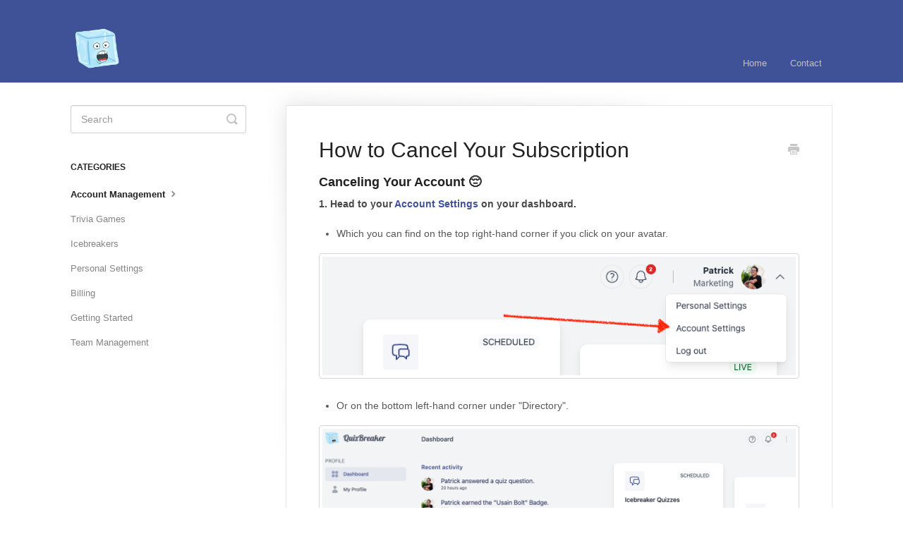

--- FILE ---
content_type: text/html; charset=utf-8
request_url: https://docs.quizbreaker.com/article/20-cancel-subscription-and-account-deletion
body_size: 3539
content:


<!DOCTYPE html>
<html>
    
<head>
    <meta charset="utf-8"/>
    <title>How to Cancel Your Subscription - QuizBreaker Knowledge Base</title>
    <meta name="viewport" content="width=device-width, maximum-scale=1"/>
    <meta name="apple-mobile-web-app-capable" content="yes"/>
    <meta name="format-detection" content="telephone=no">
    <meta name="description" content="Canceling Your Account 😔 1. Head to your Account Settings on your dashboard. Which you can find on the top right-hand corner if you click on your avatar. Or on"/>
    <meta name="author" content="SaasMates"/>
    <link rel="canonical" href="https://docs.quizbreaker.com/article/20-cancel-subscription-and-account-deletion"/>
    
        
   
            <meta name="twitter:card" content="summary"/>
            <meta name="twitter:title" content="How to Cancel Your Subscription" />
            <meta name="twitter:description" content="Canceling Your Account 😔 1. Head to your Account Settings on your dashboard. Which you can find on the top right-hand corner if you click on your avatar. Or on"/>


    

    
        <link rel="stylesheet" href="//d3eto7onm69fcz.cloudfront.net/assets/stylesheets/launch-1769417279781.css">
    
    <style>
        body { background: #ffffff; }
        .navbar .navbar-inner { background: #3f5297; }
        .navbar .nav li a, 
        .navbar .icon-private-w  { color: #c0c0c0; }
        .navbar .brand, 
        .navbar .nav li a:hover, 
        .navbar .nav li a:focus, 
        .navbar .nav .active a, 
        .navbar .nav .active a:hover, 
        .navbar .nav .active a:focus  { color: #ffffff; }
        .navbar a:hover .icon-private-w, 
        .navbar a:focus .icon-private-w, 
        .navbar .active a .icon-private-w, 
        .navbar .active a:hover .icon-private-w, 
        .navbar .active a:focus .icon-private-w { color: #ffffff; }
        #serp-dd .result a:hover,
        #serp-dd .result > li.active,
        #fullArticle strong a,
        #fullArticle a strong,
        .collection a,
        .contentWrapper a,
        .most-pop-articles .popArticles a,
        .most-pop-articles .popArticles a:hover span,
        .category-list .category .article-count,
        .category-list .category:hover .article-count { color: #3f5297; }
        #fullArticle, 
        #fullArticle p, 
        #fullArticle ul, 
        #fullArticle ol, 
        #fullArticle li, 
        #fullArticle div, 
        #fullArticle blockquote, 
        #fullArticle dd, 
        #fullArticle table { color:#585858; }
    </style>
    
    <link rel="apple-touch-icon-precomposed" href="//d33v4339jhl8k0.cloudfront.net/docs/assets/5edf316b2c7d3a10cba899af/images/5eeb0c1b2c7d3a10cba92109/quizbreaker.png">
    <link rel="shortcut icon" type="image/png" href="//d33v4339jhl8k0.cloudfront.net/docs/assets/5edf316b2c7d3a10cba899af/images/5eeb0c1a04286306f8055cb1/favicon.png">
    <!--[if lt IE 9]>
    
        <script src="//d3eto7onm69fcz.cloudfront.net/assets/javascripts/html5shiv.min.js"></script>
    
    <![endif]-->
    
        <script type="application/ld+json">
        {"@context":"https://schema.org","@type":"WebSite","url":"https://docs.quizbreaker.com","potentialAction":{"@type":"SearchAction","target":"https://docs.quizbreaker.com/search?query={query}","query-input":"required name=query"}}
        </script>
    
        <script type="application/ld+json">
        {"@context":"https://schema.org","@type":"BreadcrumbList","itemListElement":[{"@type":"ListItem","position":1,"name":"QuizBreaker Knowledge Base","item":"https://docs.quizbreaker.com"},{"@type":"ListItem","position":2,"name":"QuizBreaker","item":"https://docs.quizbreaker.com/collection/1-quizbreaker"},{"@type":"ListItem","position":3,"name":"How to Cancel Your Subscription","item":"https://docs.quizbreaker.com/article/20-cancel-subscription-and-account-deletion"}]}
        </script>
    
    
        <style>
#contentArea > footer > p > span &#123;display: none&#125;

a.category &#123;
    border-radius: .5rem;
&#125;
</style>
    
</head>
    
    <body>
        
<header id="mainNav" class="navbar">
    <div class="navbar-inner">
        <div class="container-fluid">
            <a class="brand" href="https://www.quizbreaker.com">
            
                
                    <img src="//d33v4339jhl8k0.cloudfront.net/docs/assets/5edf316b2c7d3a10cba899af/images/5eeb0c1a2c7d3a10cba92108/quizbreaker.png" alt="QuizBreaker Knowledge Base" width="75" height="75">
                

            
            </a>
            
                <button type="button" class="btn btn-navbar" data-toggle="collapse" data-target=".nav-collapse">
                    <span class="sr-only">Toggle Navigation</span>
                    <span class="icon-bar"></span>
                    <span class="icon-bar"></span>
                    <span class="icon-bar"></span>
                </button>
            
            <div class="nav-collapse collapse">
                <nav role="navigation"><!-- added for accessibility -->
                <ul class="nav">
                    
                        <li id="home"><a href="/">Home <b class="caret"></b></a></li>
                    
                    
                    
                        <li id="contact"><a href="#" class="contactUs" onclick="window.Beacon('open')">Contact</a></li>
                        <li id="contactMobile"><a href="#" class="contactUs" onclick="window.Beacon('open')">Contact</a></li>
                    
                </ul>
                </nav>
            </div><!--/.nav-collapse -->
        </div><!--/container-->
    </div><!--/navbar-inner-->
</header>
        <section id="contentArea" class="container-fluid">
            <div class="row-fluid">
                <section id="main-content" class="span9">
                    <div class="contentWrapper withRelated">
                        
    
    <article id="fullArticle">
        <h1 class="title">How to Cancel Your Subscription</h1>
    
        <a href="javascript:window.print()" class="printArticle" title="Print this article" aria-label="Print this Article"><i class="icon-print"></i></a>
        <h4>Canceling Your Account&nbsp;<b>😔</b></h4>
<p><strong>1. Head to your </strong><a href="https://app.quizbreaker.com/settings/account"><strong>Account Settings</strong></a><strong> on your dashboard.</strong></p>
<ul>
 <li>Which you can find on the top right-hand corner if you click on your avatar.</li>
</ul>
<p><img src="//d33v4339jhl8k0.cloudfront.net/docs/assets/5edf316b2c7d3a10cba899af/images/657a7969a6b35633719e1526/file-141ST4EOpa.png" style="max-width: 100%; "></p>
<ul>
 <li>Or&nbsp;on the bottom left-hand corner under "Directory".</li>
</ul>
<p><img src="//d33v4339jhl8k0.cloudfront.net/docs/assets/5edf316b2c7d3a10cba899af/images/657a7944dcbba259c57dd61e/file-5xmbZFkgVH.png" style="max-width: 100%; "></p>
<p><strong>2. In the Account Settings menu head to </strong><a href="https://app.quizbreaker.com/settings/subscription"><strong>Plan &amp; Payment</strong></a><strong>.</strong></p>
<p><a href="https://app.quizbreaker.com/settings/subscription"></a><a href="https://app.quizbreaker.com/settings/subscription" target="_blank"><img src="https://d33v4339jhl8k0.cloudfront.net/docs/assets/5edf316b2c7d3a10cba899af/images/60078e451c64ad47e4b70e3b/file-xayhYfrZm6.png" alt="Cancel Account " style="height: auto; vertical-align: middle; border-color: rgb(214, 214, 214); margin: auto; width: 608.222px; display: block;"></a></p>
<p><strong>2. In the&nbsp;</strong><strong><u>Subscriptions</u></strong><strong> section&nbsp;click </strong><strong><u>Cancel</u></strong><strong> to deactivate your subscription</strong>. To reactivate your subscription select "Resume".&nbsp;</p>
<p><img src="//d33v4339jhl8k0.cloudfront.net/docs/assets/5edf316b2c7d3a10cba899af/images/657a7984a6b35633719e1527/file-qFbGYZ9ola.png" style="max-width: 100%; "></p>
    </article>
    

    <section class="articleFoot">
    
        <i class="icon-contact"></i>
        <p class="help">Still need help?
            <a id="sbContact" href="#" class="contactUs" onclick="window.Beacon('open')">Contact Us</a>
            <a id="sbContactMobile" href="#" class="contactUs" onclick="window.Beacon('open')">Contact Us</a>
        </p>
    

    <time class="lu" datetime=2023-12-14 >Last updated on December 14, 2023</time>
    </section>

                    </div><!--/contentWrapper-->
                    
                        <section class="related">
                            <h3>Related Articles</h3>
                            <ul>
                                
                                    <li><a href="/article/10-updating-and-changing-your-billing-information"><i class="icon-article-doc"></i><span>Learn How to Change Your Billing Information</span></a></li>
                                
                            </ul>
                        </section>
                    
                </section><!--/content-->
                <aside id="sidebar" class="span3">
                 

<form action="/search" method="GET" id="searchBar" class="sm" autocomplete="off">
    
                    <input type="hidden" name="collectionId" value="5edf37df04286306f804dd2b"/>
                    <input type="text" name="query" title="search-query" class="search-query" placeholder="Search" value="" aria-label="Search" />
                    <button type="submit">
                        <span class="sr-only">Toggle Search</span>
                        <i class="icon-search"></i>
                    </button>
                    <div id="serp-dd" style="display: none;" class="sb">
                        <ul class="result">
                        </ul>
                    </div>
                
</form>

                
                    <h3>Categories</h3>
                    <ul class="nav nav-list">
                    
                        
                            <li  class="active" ><a href="/category/7-account-management">Account Management  <i class="icon-arrow"></i></a></li>
                        
                    
                        
                            <li ><a href="/category/81-trivia-games">Trivia Games  <i class="icon-arrow"></i></a></li>
                        
                    
                        
                            <li ><a href="/category/34-icebreakers">Icebreakers  <i class="icon-arrow"></i></a></li>
                        
                    
                        
                            <li ><a href="/category/36-personal-settings">Personal Settings  <i class="icon-arrow"></i></a></li>
                        
                    
                        
                            <li ><a href="/category/6-billing">Billing  <i class="icon-arrow"></i></a></li>
                        
                    
                        
                            <li ><a href="/category/4-getting-started">Getting Started  <i class="icon-arrow"></i></a></li>
                        
                    
                        
                            <li ><a href="/category/5-account-management">Team Management  <i class="icon-arrow"></i></a></li>
                        
                    
                    </ul>
                
                </aside><!--/span-->
            </div><!--/row-->
            <div id="noResults" style="display:none;">No results found</div>
            <footer>
                

<p>&copy;
    
        <a href="https://www.quizbreaker.com">SaasMates</a>
    
    2026. <span>Powered by <a rel="nofollow noopener noreferrer" href="https://www.helpscout.com/docs-refer/?co=SaasMates&utm_source=docs&utm_medium=footerlink&utm_campaign=Docs+Branding" target="_blank">Help Scout</a></span>
    
        
    
</p>

            </footer>
        </section><!--/.fluid-container-->
        
            

<script id="beaconLoader" type="text/javascript">!function(e,t,n){function a(){var e=t.getElementsByTagName("script")[0],n=t.createElement("script");n.type="text/javascript",n.async=!0,n.src="https://beacon-v2.helpscout.net",e.parentNode.insertBefore(n,e)}if(e.Beacon=n=function(t,n,a){e.Beacon.readyQueue.push({method:t,options:n,data:a})},n.readyQueue=[],"complete"===t.readyState)return a();e.attachEvent?e.attachEvent("onload",a):e.addEventListener("load",a,!1)}(window,document,window.Beacon||function(){});</script>
<script type="text/javascript">window.Beacon('init', 'b829eda8-3801-4ae3-afce-666f0d512441')</script>

<script type="text/javascript">
    function hashChanged() {
        var hash = window.location.hash.substring(1); 
        if (hash === 'contact') {
            window.Beacon('open')
        }
    }

    if (window.location.hash) {
        hashChanged()
    }

    window.onhashchange = function () {
        hashChanged()
    }

    window.addEventListener('hashchange', hashChanged, false);

</script>

        
        
    <script src="//d3eto7onm69fcz.cloudfront.net/assets/javascripts/app4.min.js"></script>

<script>
// keep iOS links from opening safari
if(("standalone" in window.navigator) && window.navigator.standalone){
// If you want to prevent remote links in standalone web apps opening Mobile Safari, change 'remotes' to true
var noddy, remotes = false;
document.addEventListener('click', function(event) {
noddy = event.target;
while(noddy.nodeName !== "A" && noddy.nodeName !== "HTML") {
noddy = noddy.parentNode;
}

if('href' in noddy && noddy.href.indexOf('http') !== -1 && (noddy.href.indexOf(document.location.host) !== -1 || remotes)){
event.preventDefault();
document.location.href = noddy.href;
}

},false);
}
</script>
        
    </body>
</html>


